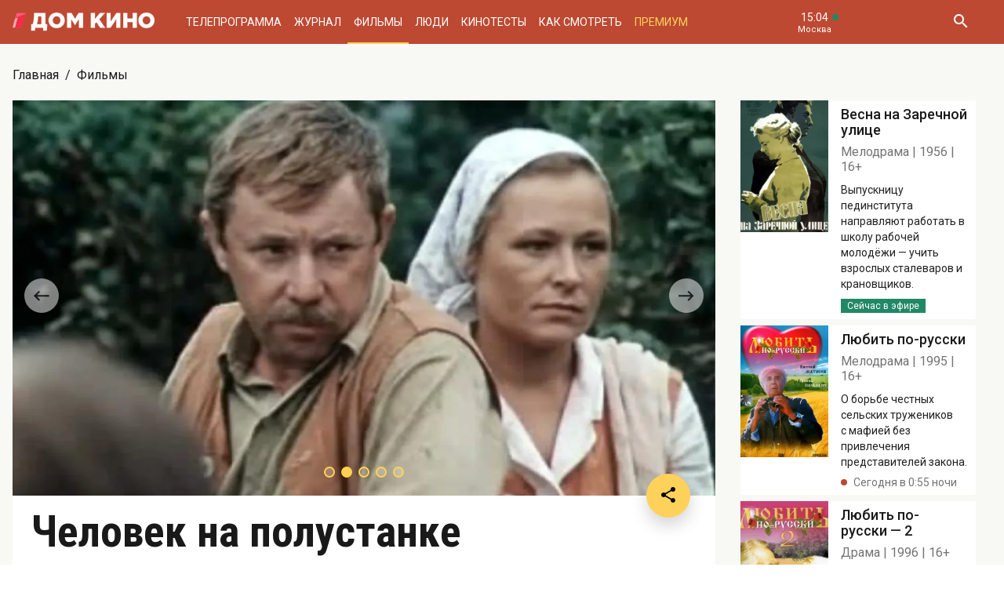

--- FILE ---
content_type: text/html; charset=UTF-8
request_url: https://www.domkino.tv/announce/3290
body_size: 11535
content:
<!doctype html><html lang="ru"><head><meta http-equiv="X-UA-Compatible" content="IE=Edge"><meta charset="utf-8"><meta name="viewport" content="width=device-width, initial-scale=1.0, maximum-scale=5.0, user-scalable=1"><meta name="keywords" content="Телеканал Дом кино"><meta name="description" content="Николай Крючков в мелодраме «Человек на полустанке». Фото, актёры, отзывы критиков и посетителей. Всё о российском и советском кино на телеканале Дом кино."><meta property="og:url" content="https://www.domkino.tv/announce/3290"><meta property="og:description" content="Николай Крючков в мелодраме «Человек на полустанке». Фото, актёры, отзывы критиков и посетителей. Всё о российском и советском кино на телеканале Дом кино."><meta property="og:type" content="website"><meta property="og:title" content="Человек на полустанке - 1983: актеры, рейтинг и отзывы на канале Дом кино"><meta property="og:image" content="https://img51994.domkino.tv/img/2018-04-09/fmt_96_24_1386255348_chelovek-na-polustanke.2.jpg"><meta property="og:image" content="https://img51994.domkino.tv/img/2018-04-09/fmt_96_24_168941.jpg"><meta property="og:image" content="https://img51994.domkino.tv/img/2018-04-09/fmt_96_24_169122.jpg"><meta property="og:image" content="https://img51994.domkino.tv/img/2018-04-09/fmt_96_24_169119.jpg"><meta property="og:image" content="https://img51994.domkino.tv/img/2018-04-09/fmt_96_24_63518.jpg"><meta property="yandex_recommendations_title" content="Человек на полустанке - 1983: актеры, рейтинг и отзывы на канале Дом кино"/><meta property="yandex_recommendations_category" content="Кино"/><meta property="yandex_recommendations_category" content="Актёры"/><meta property="yandex_recommendations_category" content="Фильмы"/><meta property="yandex_recommendations_category" content="Сериалы"/><meta property="yandex_recommendations_category" content="ТВ"/><meta property="yandex_recommendations_category" content="Телевидение"/><meta property="yandex_recommendations_tag" content="cinema"/><meta property="yandex_recommendations_tag" content="movies"/><meta property="yandex_recommendations_tag" content="actors"/><meta property="yandex_recommendations_tag" content="tv"/><meta property="yandex_recommendations_tag" content="domkino"/><meta property="yandex_recommendations_image" content="https://img51994.domkino.tv/img/2018-04-09/fmt_96_24_1386255348_chelovek-na-polustanke.2.jpg"/><title>Человек на полустанке - 1983: актеры, рейтинг и отзывы на канале Дом кино</title><link rel="preconnect" href="//mc.yandex.ru"><link rel="preconnect" href="//ads.adfox.ru"><link rel="canonical" href="https://www.domkino.tv/announce/3290" /><link rel="icon" type="image/png" href="/images/icons/favicon-96x96.png" sizes="96x96" /><link rel="icon" type="image/svg+xml" href="/images/icons/favicon.svg" /><link rel="shortcut icon" href="/images/icons/favicon.ico" /><link rel="apple-touch-icon" sizes="180x180" href="/images/icons/apple-touch-icon.png" /><link rel="manifest" href="/images/icons/site.webmanifest" /><link rel="stylesheet" href="/css/css.min.css?1766151753208"><link rel="stylesheet" href="/fonts/material-design-iconic-font/css/material-design-iconic-font.min.css"><link title="RSS" type="application/rss+xml" rel="alternate" href="https://www.domkino.tv/zen.rss"><!-- Yandex.RTB --><script>window.yaContextCb=window.yaContextCb||[]</script><script src="https://yandex.ru/ads/system/context.js" async></script><script data-schema="Organization" type="application/ld+json">
    {
      "@context":"http://schema.org",
      "@type":"Organization",
      "name":"Телеканал Дом кино",
      "url":"https://www.domkino.tv",
      "logo":"https://www.domkino.tv/images/logo.png",
      "sameAs":["https://vk.com/tvdomkino","https://ok.ru/group/54165121073272"],
      "contactPoint": [{
        "@type": "ContactPoint",
        "telephone": "+7-495-617-55-80",
        "contactType": "customer support",
        "availableLanguage": ["Russian", "English"]
      },{
        "@type": "ContactPoint",
        "telephone": "+7-495-617-55-78",
        "contactType": "sales",
        "availableLanguage": ["Russian", "English"]
      },{
        "@type": "ContactPoint",
        "telephone": "+7-495-617-51-75",
        "contactType": "PR",
        "availableLanguage": ["Russian", "English"]
      }]
    }
    </script><script data-schema="WebPage" type="application/ld+json">
      {
        "@context":"http://schema.org",
        "@type":"WebSite",
        "@id":"#website",
        "url":"https://www.domkino.tv",
        "name":"Телеканал Дом кино",
        "potentialAction": {
          "@type":"SearchAction",
          "target":"https://www.domkino.tv?q={search_term_string}",
          "query-input":"required name=search_term_string"
        }
    }
    </script><script async src="https://yastatic.net/pcode/adfox/header-bidding.js"></script><script>
        var adfoxBiddersMap = {
            "myTarget": "1609420"
        };
        var adUnits = [
            {
                "code": "adfox_161795997563871796",
                "bids": [
                    {
                        "bidder": "myTarget",
                        "params": {
                            "placementId": "898170"
                        }
                    }
                ]
            }
        ];
        var userTimeout = 1000;
        window.YaHeaderBiddingSettings = {
            biddersMap: adfoxBiddersMap,
            adUnits: adUnits,
            timeout: userTimeout
        };
    </script><script src="https://yastatic.net/pcode/adfox/loader.js" crossorigin="anonymous"></script><script type="application/ld+json">
    {"@context":"http:\/\/schema.org","@type":"BreadcrumbList","itemListElement":[{"@type":"ListItem","position":1,"item":{"@id":"https:\/\/www.domkino.tv\/","name":"\u0413\u043b\u0430\u0432\u043d\u0430\u044f"}},{"@type":"ListItem","position":2,"item":{"@id":"https:\/\/www.domkino.tv\/announce","name":"\u0424\u0438\u043b\u044c\u043c\u044b"}},{"@type":"ListItem","position":3,"item":{"@id":"https:\/\/www.domkino.tv\/announce\/3290","name":"\u0427\u0435\u043b\u043e\u0432\u0435\u043a \u043d\u0430\u00a0\u043f\u043e\u043b\u0443\u0441\u0442\u0430\u043d\u043a\u0435"}}]}
</script><script type="application/ld+json">
    {"@context":"http:\/\/schema.org","@type":"ImageObject","author":"domkino.tv","contentUrl":"https:\/\/img51994.domkino.tv\/img\/2018-03-19\/fmt_114_47_7c7d00b631f9a320a253ba6658e1a316.jpg?covers=1","datePublished":"2021-07-02T11:16:21+0300","description":"\u0427\u0435\u043b\u043e\u0432\u0435\u043a \u043d\u0430\u00a0\u043f\u043e\u043b\u0443\u0441\u0442\u0430\u043d\u043a\u0435"}
</script><meta name="verify-v1" content="3/D3PKmaSVVa+QwQnKIygDyPY0z+163pgfKntfNXs+g="><meta name="yandex-verification" content="315b3a5427e7413d" /><meta property="fb:app_id" content="343881579336048"><meta name="apple-itunes-app" content="app-id=1057282624"></head><body class="domkino domkino_desktop" data-user='{"id":0,"name":"","email":"","subscription_email":"","subscription_email_daily":"","subscription_email_weekly":"","subscription_push":"","picture":""}'><div class="domkino__page  domkino__page_secondary domkino__page_announce-detail  domkino__page-Announce-Get-3290"><div class="header-wrapper"><div class="domkino__header header  header_desktop"><div class="header__part"><h1 class="header__logo" itemtype="http://schema.org/Organization"><a title="Дом кино" href="/"><img itemtype="logo" src="/images/logo240x32.png" alt="Официальный сайт телеканала Дом кино" title="Официальный сайт телеканала Дом кино"></a></h1><ul class="header__menu menu menu_header"><li itemscope="itemscope" itemtype="http://www.schema.org/SiteNavigationElement" class="menu__item "><a title="Телепрограмма" itemprop="url" href="/schedule">Телепрограмма</a></li><li itemscope="itemscope" itemtype="http://www.schema.org/SiteNavigationElement" class="menu__item "><a title="Журнал" itemprop="url" href="/news">Журнал</a></li><li itemscope="itemscope" itemtype="http://www.schema.org/SiteNavigationElement" class="menu__item  menu__item_active"><a title="Фильмы" itemprop="url" href="/announce">Фильмы</a></li><li itemscope="itemscope" itemtype="http://www.schema.org/SiteNavigationElement" class="menu__item "><a title="Люди" itemprop="url" href="/persons">Люди</a></li><li itemscope="itemscope" itemtype="http://www.schema.org/SiteNavigationElement" class="menu__item "><a title="Кинотесты" itemprop="url" href="/news/tests">Кинотесты</a></li><li itemscope="itemscope" itemtype="http://www.schema.org/SiteNavigationElement" class="menu__item "><a title="Как&nbsp;смотреть телеканал Дом Кино" itemprop="url" href="/about">Как смотреть</a></li><li itemscope="itemscope" itemtype="http://www.schema.org/SiteNavigationElement" class="menu__item menu__item_dkp"><a title="Дом кино Премиум" itemprop="url" href="https://www.domkino-premium.tv/"  target="_blank" rel="noopener">Премиум</a></li></ul></div><button title="Часовой пояс" class="modal-btn header__time" data-modal="modal_tz"><span class="header__time-num">15:04</span><span class="header__time-name">
                                    Москва
                            </span></button><div class="header__controls"><button title="Поиск" class="header__button header__button_search"><i class="zmdi zmdi-search"></i></button><form class="header__search search" action="/search" method="get"><button title="Искать" type="submit" class="search__button search__button_go"><i class="zmdi zmdi-search"></i></button><input class="search__field" type="text" name="q" placeholder="Поиск..." /><button title="Закрыть строку поиска" class="search__button search__button_close"><i class="zmdi zmdi-close"></i></button></form></div></div></div><div itemscope itemtype="http://schema.org/Movie"><div class="top-brs top-brs_bober top-brs_Announce top-brs_Announce-Get top-brs_desktop"><div id="adfox_15329515803289946"></div><script>
  window.Ya.adfoxCode.create({
    ownerId: 256787,
    containerId: 'adfox_15329515803289946',
    params: {
      pp: 'oaw',
      ps: 'cnzr',
      p2: 'gayb'
    }
  });
</script></div><div class="domkino__decore" ><div class="domkino__content domkino__content_desktop domkino__content_announce-detail announce-detail announce-detail_desktop page_desktop"><div class="page__row"><div class="page__column"><div class="page__head"><div class="page__breadcrumbs"><ol class="breadcrumbs"><li class="breadcrumbs__item"><a title="Главная" class="breadcrumbs__item-link" href="/">Главная</a></li><li class="breadcrumbs__item"><a title="Фильмы" class="breadcrumbs__item-link" href="/announce">Фильмы</a></li></ol></div></div></div></div><div class="page__row"><div class="page__column page__column_announce-detail "><div class="detail-content"><div class=" swiper-slider swiper-container carousel  carousel_desktop" data-pager="false"
                                              data-swiper='{"slidesPerView": "1", "grabCursor": true, "autoHeight": true, "slideToClickedSlide": true, "navigation": {"nextEl": ".swiper-button-next-R788929444", "prevEl": ".swiper-button-prev-R788929444" }, "pagination": {"el": ".swiper-pagination-R788929444", "type": "bullets", "clickable": true} }'

                                           id="slider-promo-R788929444"><div class="swiper-wrapper"><div class="swiper-slide slider__slide slider__slide-1"><img src="https://img51994.domkino.tv/img/2018-04-09/fmt_96_24_1386255348_chelovek-na-polustanke.2.jpg"  alt="Человек на полустанке" title="Человек на полустанке" data-fullscreen="https://img51994.domkino.tv/img/2018-04-09/fmt_96_24_1386255348_chelovek-na-polustanke.2.jpg" data-width="1280" data-height="720"></div><div class="swiper-slide slider__slide slider__slide-2"><img src="https://img51994.domkino.tv/img/2018-04-09/fmt_96_24_168941.jpg"  alt="Человек на полустанке" title="Человек на полустанке" data-fullscreen="https://img51994.domkino.tv/img/2018-04-09/fmt_96_24_168941.jpg" data-width="1280" data-height="720"></div><div class="swiper-slide slider__slide slider__slide-3"><img src="https://img51994.domkino.tv/img/2018-04-09/fmt_96_24_169122.jpg"  alt="Человек на полустанке" title="Человек на полустанке" data-fullscreen="https://img51994.domkino.tv/img/2018-04-09/fmt_96_24_169122.jpg" data-width="1280" data-height="720"></div><div class="swiper-slide slider__slide slider__slide-4"><img src="https://img51994.domkino.tv/img/2018-04-09/fmt_96_24_169119.jpg"  alt="Человек на полустанке" title="Человек на полустанке" data-fullscreen="https://img51994.domkino.tv/img/2018-04-09/fmt_96_24_169119.jpg" data-width="1280" data-height="720"></div><div class="swiper-slide slider__slide slider__slide-5"><img src="https://img51994.domkino.tv/img/2018-04-09/fmt_96_24_63518.jpg"  alt="Человек на полустанке" title="Человек на полустанке" data-fullscreen="https://img51994.domkino.tv/img/2018-04-09/fmt_96_24_63518.jpg" data-width="1280" data-height="720"></div></div><div class="swiper-button-prev-dk swiper-button-prev-R788929444"></div><div class="swiper-button-next-dk swiper-button-next-R788929444"></div><div class="swiper-pagination swiper-pagination-R788929444"></div></div><div class="detail-content__row"><div class="share"><button title="Поделиться в:" class="share__button button button_rounded button_floating  button_color-1"><i class="zmdi zmdi-share"></i></button><ul class="share__menu share__menu_top-left"><li class="share__menu-item share__menu-item_tg"><a title="Подлеиться в Телеграм" class="social-share" href="#" data-type="telegram" data-url="https://www.domkino.tv/announce/3290"><img src="/images/icons/tg_black.png" alt=""><span>Телеграм</span></a></li><li class="share__menu-item"><a title="Поделиться во Вконтакте" class="social-share" href="https://www.domkino.tv/announce/3290" data-type="vk" data-url="https://www.domkino.tv/announce/3290"><i class="zmdi zmdi-vk"></i><span>Вконтакте</span></a></li><li class="share__menu-item"><a title="Поделиться в Одноклассниках" class="social-share" href="https://www.domkino.tv/announce/3290" data-type="ok" data-url="https://www.domkino.tv/announce/3290"><img src="/images/icons/ok_new_2023_softblack.svg" alt="" /><span>Одноклассники</span></a></li></ul></div><div class="detail-content__column "><span class="detail-content__title"><h2>Человек на полустанке</h2></span><span class="detail-content__pad"><span>Мелодрама</span><span itemprop="copyrightYear">1983</span><span itemprop="typicalAgeRange">6+</span></span><br><div class="detail-content__text" itemprop="description">
                                        Николай Крючков в мелодраме «Человек на полустанке».
                                        <p>Старый путевой обходчик Прохор Тимофеевич. Бывший фронтовик. На&nbsp;фронте он&nbsp;потерял всю свою семью, теперь он&nbsp;совсем один, тихо и&nbsp;безрадостно доживает свой век. Случайная встреча с&nbsp;маленьким мальчиком Прошей вносит радость в&nbsp;жизнь главного героя&hellip;</p></div><div class="adf adf_stdSpaceAnnounce adf_744"><!--AdFox START--><!--Площадка: domkino.tv / Все страницы сайта / New 744x200 INSIDE--><!--Категория: <не задана>--><!--Тип баннера: 744x200--><div id="adfox_169323463597956599"></div><script>
    window.yaContextCb.push(()=>{
        Ya.adfoxCode.create({
            ownerId: 256787,
            containerId: 'adfox_169323463597956599',
            params: {
                p1: 'czcme',
                p2: 'inin'
            }
        })
    })
</script></div><div class="detail-content__persons" itemprop="actor" itemscope><div class="person  person_announce-detail-desktop   modal-btn " itemscope itemtype="http://schema.org/Person"  data-modal="modal_person" data-person="4027" ><a title="Василий Панин" href="/persons/4027" class="person__image"><img itemprop="image" src="https://img51994.domkino.tv/img/2017-04-24/fmt_102_24_faa4408d3ebe78ede9db5609778e3290.jpg" alt="Василий Панин" title="Василий Панин"></a><div class="person__description"><a title="Василий Панин" href="/persons/4027" class="person__name"><h3 itemprop="name">Василий Панин</h3></a><div class="person__profs"><span class="person__prof">Режиссёр</span></div><div class="domkino__date-birth-hidden" itemprop="birthDate">1935-10-19</div><div class="domkino__date-death-hidden" itemprop="deathDate">2019-07-02</div></div></div><div class="person  person_announce-detail-desktop   modal-btn " itemscope itemtype="http://schema.org/Person"  data-modal="modal_person" data-person="3330" ><a title="Николай Крючков" href="/persons/3330" class="person__image"><img itemprop="image" src="https://img51994.domkino.tv/img/2017-04-24/fmt_102_24_f2455efddd6103744692674bd179b0e1.jpg" alt="Николай Крючков" title="Николай Крючков"></a><div class="person__description"><a title="Николай Крючков" href="/persons/3330" class="person__name"><h3 itemprop="name">Николай Крючков</h3></a><div class="person__profs"><span class="person__prof">Прохор Тимофеевич Афанасьев</span></div><div class="domkino__date-birth-hidden" itemprop="birthDate">1911-01-06</div><div class="domkino__date-death-hidden" itemprop="deathDate">1994-04-13</div></div></div><div class="person  person_announce-detail-desktop   modal-btn " itemscope itemtype="http://schema.org/Person"  data-modal="modal_person" data-person="3187" ><a title="Александр Фатюшин" href="/persons/3187" class="person__image"><img itemprop="image" src="https://img51994.domkino.tv/img/2017-04-24/fmt_102_24_15c4e7cf0faf8a4ea49bc6a35131e72e.jpg" alt="Александр Фатюшин" title="Александр Фатюшин"></a><div class="person__description"><a title="Александр Фатюшин" href="/persons/3187" class="person__name"><h3 itemprop="name">Александр Фатюшин</h3></a><div class="person__profs"><span class="person__prof">Фёдор Таранин</span></div><div class="domkino__date-birth-hidden" itemprop="birthDate">1951-03-29</div><div class="domkino__date-death-hidden" itemprop="deathDate">2003-04-06</div></div></div><div class="person  person_announce-detail-desktop   modal-btn " itemscope itemtype="http://schema.org/Person"  data-modal="modal_person" data-person="3251" ><a title="Елена Цыплакова" href="/persons/3251" class="person__image"><img itemprop="image" src="https://img51994.domkino.tv/img/2017-04-24/fmt_102_24_0d1aa629e9dc814fa09d74edb3ad3a8f.jpg" alt="Елена Цыплакова" title="Елена Цыплакова"></a><div class="person__description"><a title="Елена Цыплакова" href="/persons/3251" class="person__name"><h3 itemprop="name">Елена Цыплакова</h3></a><div class="person__profs"><span class="person__prof">Надежда</span></div></div></div><div class="person  person_announce-detail-desktop   modal-btn " itemscope itemtype="http://schema.org/Person"  data-modal="modal_person" data-person="3109" ><a title="Олег Анофриев" href="/persons/3109" class="person__image"><img itemprop="image" src="https://img51994.domkino.tv/img/2017-04-24/fmt_102_24_a629e381e27cae7e7384891cf6a0ea50.jpg" alt="Олег Анофриев" title="Олег Анофриев"></a><div class="person__description"><a title="Олег Анофриев" href="/persons/3109" class="person__name"><h3 itemprop="name">Олег Анофриев</h3></a><div class="person__profs"><span class="person__prof">Василий</span></div><div class="domkino__date-birth-hidden" itemprop="birthDate">1930-07-20</div><div class="domkino__date-death-hidden" itemprop="deathDate">2018-03-28</div></div></div><div class="person  person_announce-detail-desktop   modal-btn " itemscope itemtype="http://schema.org/Person"  data-modal="modal_person" data-person="3757" ><a title="Раиса Рязанова" href="/persons/3757" class="person__image"><img itemprop="image" src="https://img51994.domkino.tv/img/2017-04-24/fmt_102_24_02847bcdf2e2d3ad0aed181666c5530e.jpg" alt="Раиса Рязанова" title="Раиса Рязанова"></a><div class="person__description"><a title="Раиса Рязанова" href="/persons/3757" class="person__name"><h3 itemprop="name">Раиса Рязанова</h3></a><div class="person__profs"><span class="person__prof">Алевтина</span></div></div></div><div class="person  person_announce-detail-desktop   modal-btn " itemscope itemtype="http://schema.org/Person"  data-modal="modal_person" data-person="3126" ><a title="Николай Парфёнов" href="/persons/3126" class="person__image"><img itemprop="image" src="https://img51994.domkino.tv/img/2017-04-24/fmt_102_24_3c5342ebba757cc1b9587675d1284ac2.jpg" alt="Николай Парфёнов" title="Николай Парфёнов"></a><div class="person__description"><a title="Николай Парфёнов" href="/persons/3126" class="person__name"><h3 itemprop="name">Николай Парфёнов</h3></a><div class="person__profs"><span class="person__prof">Скрыпник</span></div><div class="domkino__date-birth-hidden" itemprop="birthDate">1912-07-26</div><div class="domkino__date-death-hidden" itemprop="deathDate">1999-01-07</div></div></div><div class="person  person_announce-detail-desktop   modal-btn " itemscope itemtype="http://schema.org/Person"  data-modal="modal_person" data-person="4309" ><a title="Николай Аверюшкин" href="/persons/4309" class="person__image"><img itemprop="image" src="https://img51994.domkino.tv/img/2017-04-24/fmt_102_24_93f00cd73e43b0d672c5c5a6150c60e5.jpg" alt="Николай Аверюшкин" title="Николай Аверюшкин"></a><div class="person__description"><a title="Николай Аверюшкин" href="/persons/4309" class="person__name"><h3 itemprop="name">Николай Аверюшкин</h3></a><div class="person__profs"><span class="person__prof">Женя Стриж</span></div></div></div><div class="person  person_announce-detail-desktop   modal-btn " itemscope itemtype="http://schema.org/Person"  data-modal="modal_person" data-person="3340" ><a title="Владимир Дружников" href="/persons/3340" class="person__image"><img itemprop="image" src="https://img51994.domkino.tv/img/2017-04-24/fmt_102_24_d8aae4ceb207d6361a295d33f14224be.jpg" alt="Владимир Дружников" title="Владимир Дружников"></a><div class="person__description"><a title="Владимир Дружников" href="/persons/3340" class="person__name"><h3 itemprop="name">Владимир Дружников</h3></a><div class="person__profs"><span class="person__prof">Сергей Иванович Шумский</span></div><div class="domkino__date-birth-hidden" itemprop="birthDate">1922-06-30</div><div class="domkino__date-death-hidden" itemprop="deathDate">1994-02-20</div></div></div><div class="person  person_announce-detail-desktop   modal-btn " itemscope itemtype="http://schema.org/Person"  data-modal="modal_person" data-person="4561" ><a title="Сергей Юртайкин" href="/persons/4561" class="person__image"><img itemprop="image" src="https://img51994.domkino.tv/img/2017-04-24/fmt_102_24_b65a3f05021459e8a553eea891258f01.jpg" alt="Сергей Юртайкин" title="Сергей Юртайкин"></a><div class="person__description"><a title="Сергей Юртайкин" href="/persons/4561" class="person__name"><h3 itemprop="name">Сергей Юртайкин</h3></a><div class="person__profs"><span class="person__prof">Ремонтник</span></div><div class="domkino__date-birth-hidden" itemprop="birthDate">1927-10-18</div><div class="domkino__date-death-hidden" itemprop="deathDate">2018-11-14</div></div></div><div class="person  person_announce-detail-desktop   modal-btn " itemscope itemtype="http://schema.org/Person"  data-modal="modal_person" data-person="5086" ><a title="Людмила Купина" href="/persons/5086" class="person__image"><img itemprop="image" src="https://img51994.domkino.tv/img/2017-11-20/fmt_102_24_522f6f1f91bc748675787748f5594a60.jpg" alt="Людмила Купина" title="Людмила Купина"></a><div class="person__description"><a title="Людмила Купина" href="/persons/5086" class="person__name"><h3 itemprop="name">Людмила Купина</h3></a><div class="person__profs"><span class="person__prof">Ремонтница</span></div><div class="domkino__date-birth-hidden" itemprop="birthDate">1944-02-09</div><div class="domkino__date-death-hidden" itemprop="deathDate">2021-10-09</div></div></div></div><p class="announce-detail__copyright">Изображения: &laquo;Человек на полустанке&raquo;, к/с «Мосфильм», 1983, реж.&nbsp;Виктор Панин.</p><div></div></div></div></div></div><div class="page__column page__column_brs page__column_brs_announce-detail "><div class="sidebar-cards"><div class="sidebar-card" itemscope itemtype="http://schema.org/Movie"><div class="sidebar-card__image aspect-ratio aspect-ratio-2x3"><a title="Людмила Купина" href="/announce/7609" class="aspect-ratio__content"><img itemprop="image" src="https://img51994.domkino.tv/img/2018-03-19/fmt_123_47_0aa6f4c5c6b12901b4ab41a2488aed67.jpg?covers=1" alt="Весна на Заречной улице" title="Весна на Заречной улице"></a></div><div class="sidebar-card__description"><a title="Весна на Заречной улице" href="/announce/7609" class="sidebar-card__title"><h3 itemprop="name">Весна на Заречной улице</h3></a><div class="sidebar-card__pad"><span itemprop="genre">Мелодрама</span><span itemprop="copyrightYear">1956</span><span itemprop="typicalAgeRange">16+</span></div><div class="sidebar-card__text" itemprop="description">Выпускницу пединститута направляют работать в школу рабочей молодёжи — учить взрослых сталеваров и крановщиков.</div><div class="sidebar-card__schedule"><span class="sidebar-card__schedule-item sidebar-card__schedule-item_onair">Сейчас в эфире</span></div></div></div><div class="sidebar-card" itemscope itemtype="http://schema.org/Movie"><div class="sidebar-card__image aspect-ratio aspect-ratio-2x3"><a title="Людмила Купина" href="/announce/5171" class="aspect-ratio__content"><img itemprop="image" src="https://img51994.domkino.tv/img/2018-03-19/fmt_123_47_5ebee3ac852c3bdb4dfa491f20062cf1.jpg?covers=1" alt="Любить по-русски" title="Любить по-русски"></a></div><div class="sidebar-card__description"><a title="Любить по-русски" href="/announce/5171" class="sidebar-card__title"><h3 itemprop="name">Любить по-русски</h3></a><div class="sidebar-card__pad"><span itemprop="genre">Мелодрама</span><span itemprop="copyrightYear">1995</span><span itemprop="typicalAgeRange">16+</span></div><div class="sidebar-card__text" itemprop="description">О борьбе честных сельских тружеников с мафией без привлечения представителей закона.</div><div class="sidebar-card__schedule"><span class="sidebar-card__schedule-item">Сегодня в 0:55 ночи</span></div></div></div><div class="sidebar-card" itemscope itemtype="http://schema.org/Movie"><div class="sidebar-card__image aspect-ratio aspect-ratio-2x3"><a title="Людмила Купина" href="/announce/3492" class="aspect-ratio__content"><img itemprop="image" src="https://img51994.domkino.tv/img/2021-06-07/fmt_123_47_1596323628-2011205838-lyubit-po-russki-2.jpg?covers=1" alt="Любить по-русски — 2" title="Любить по-русски — 2"></a></div><div class="sidebar-card__description"><a title="Любить по-русски —  2" href="/announce/3492" class="sidebar-card__title"><h3 itemprop="name">Любить по-русски —  2</h3></a><div class="sidebar-card__pad"><span itemprop="genre">Драма</span><span itemprop="copyrightYear">1996</span><span itemprop="typicalAgeRange">16+</span></div><div class="sidebar-card__text" itemprop="description">Второй фильм народной киноэпопеи о русских фермерах.</div><div class="sidebar-card__schedule"><span class="sidebar-card__schedule-item">Сегодня в 2:25 ночи</span></div></div></div><div class="sidebar-card" itemscope itemtype="http://schema.org/Movie"><div class="sidebar-card__image aspect-ratio aspect-ratio-2x3"><a title="Людмила Купина" href="/announce/15564" class="aspect-ratio__content"><img itemprop="image" src="https://img51994.domkino.tv/img/2018-12-24/fmt_123_247_oblozhka.jpg?covers=1" alt="Снежная королева — 3: Огонь и лёд" title="Снежная королева — 3: Огонь и лёд"></a></div><div class="sidebar-card__description"><a title="Снежная королева — 3. Огонь и лёд" href="/announce/15564" class="sidebar-card__title"><h3 itemprop="name">Снежная королева — 3. Огонь и лёд</h3></a><div class="sidebar-card__pad"><span itemprop="genre">Анимационный фильм</span><span itemprop="copyrightYear">2016</span><span itemprop="typicalAgeRange">6+</span></div><div class="sidebar-card__text" itemprop="description">Приключения храброй Герды продолжаются! Сможет ли девочка спасти мир снова?</div><div class="sidebar-card__schedule"><span class="sidebar-card__schedule-item">Завтра в 8:50</span><span class="sidebar-card__schedule-item">30 января в 6:35</span></div></div></div><div class="sidebar-card" itemscope itemtype="http://schema.org/Movie"><div class="sidebar-card__image aspect-ratio aspect-ratio-2x3"><a title="Людмила Купина" href="/announce/17786" class="aspect-ratio__content"><img itemprop="image" src="https://img51994.domkino.tv/img/2024-10-21/fmt_123_47_oblozhka.jpeg?covers=1" alt="Три богатыря. Ни дня без подвига" title="Три богатыря. Ни дня без подвига"></a></div><div class="sidebar-card__description"><a title="Три богатыря. Ни дня без подвига" href="/announce/17786" class="sidebar-card__title"><h3 itemprop="name">Три богатыря. Ни дня без подвига</h3></a><div class="sidebar-card__pad"><span itemprop="genre">Мультфильм</span><span itemprop="copyrightYear">2024</span><span itemprop="typicalAgeRange">6+</span></div><div class="sidebar-card__text" itemprop="description">Специальный выпуск в честь 20-летия приключений богатырей, коня Юлия, Князя и других любимых героев!</div><div class="sidebar-card__schedule"><span class="sidebar-card__schedule-item">Завтра в 10:30</span><span class="sidebar-card__schedule-item">31 января в 9:15</span></div></div></div></div><div class="popular popular_desktop popular_news-list"><div class="popular__list"><div class="card aspect-ratio-16x9" itemscope itemtype="http://schema.org/NewsArticle"><div class="card__content aspect-ratio__content"><div class="card__controls"></div><h3 class="card__title" itemprop="name">ТЕСТ: Насколько хорошо вы знаете фильмы с Владимиром Высоцким?</h3><span class="card__date">Сегодня</span><div class="domkino__date-hidden" itemprop="datePublished">2026-01-24</div><div class="domkino__text-hidden" itemprop="description">Ко дню рождения знаменитого певца, поэта и актёра!</div><a title="Вертикаль" class="card__url" href="/news/23249"></a><img src="https://img51994.domkino.tv/img/2026-01-19/fmt_132_24_i.jpg"
             data-sizes="auto" data-width="100"
             data-srcset="https://img51994.domkino.tv/img/2026-01-19/fmt_132_24_i.jpg 128w, https://img51994.domkino.tv/img/2026-01-19/fmt_79_24_i.jpg 480w, https://img51994.domkino.tv/img/2026-01-19/fmt_98_24_i.jpg 640w"
             itemprop=&quot;image&quot; alt="Вертикаль" title="Вертикаль" class="lazyload card__image pure-img"></div></div><div class="card aspect-ratio-16x9" itemscope itemtype="http://schema.org/NewsArticle"><div class="card__content aspect-ratio__content"><div class="card__controls"></div><h3 class="card__title" itemprop="name">ТЕСТ: Проверьте, насколько хорошо вы помните фильм «Чародеи»!</h3><span class="card__date">23 января</span><div class="domkino__date-hidden" itemprop="datePublished">2026-01-23</div><div class="domkino__text-hidden" itemprop="description">Хорошо ли вы помните сюжет популярного фильма?</div><a title="Чародеи" class="card__url" href="/news/23247"></a><img src="https://img51994.domkino.tv/img/2026-01-19/fmt_132_24_charodei3.jpg"
             data-sizes="auto" data-width="100"
             data-srcset="https://img51994.domkino.tv/img/2026-01-19/fmt_132_24_charodei3.jpg 128w, https://img51994.domkino.tv/img/2026-01-19/fmt_79_24_charodei3.jpg 480w, https://img51994.domkino.tv/img/2026-01-19/fmt_98_24_charodei3.jpg 640w"
             itemprop=&quot;image&quot; alt="Чародеи" title="Чародеи" class="lazyload card__image pure-img"></div></div><div class="card aspect-ratio-16x9" itemscope itemtype="http://schema.org/NewsArticle"><div class="card__content aspect-ratio__content"><div class="card__controls"></div><h3 class="card__title" itemprop="name">ТЕСТ: Хорошо ли вы помните фильмы с Леонидом Ярмольником?</h3><span class="card__date">22 января</span><div class="domkino__date-hidden" itemprop="datePublished">2026-01-22</div><div class="domkino__text-hidden" itemprop="description">Ко дню рождения знаменитого актёра!</div><a title="Летучий корабль" class="card__url" href="/news/23245"></a><img src="https://img51994.domkino.tv/img/2026-01-19/fmt_132_24_w1500_50341399.jpg"
             data-sizes="auto" data-width="100"
             data-srcset="https://img51994.domkino.tv/img/2026-01-19/fmt_132_24_w1500_50341399.jpg 128w, https://img51994.domkino.tv/img/2026-01-19/fmt_79_24_w1500_50341399.jpg 480w, https://img51994.domkino.tv/img/2026-01-19/fmt_98_24_w1500_50341399.jpg 640w"
             itemprop=&quot;image&quot; alt="Летучий корабль" title="Летучий корабль" class="lazyload card__image pure-img"></div></div><div class="card aspect-ratio-16x9" itemscope itemtype="http://schema.org/NewsArticle"><div class="card__content aspect-ratio__content"><div class="card__controls"></div><h3 class="card__title" itemprop="name">7 главных ролей Дмитрия Харатьяна</h3><span class="card__date">21 января</span><div class="domkino__date-hidden" itemprop="datePublished">2026-01-21</div><div class="domkino__text-hidden" itemprop="description">Ко дню рождения популярного актёра!</div><a title="Зеленый фургон" class="card__url" href="/news/23244"></a><img src="https://img51994.domkino.tv/img/2026-01-19/fmt_132_24_6736431338a56c649269d0bb337d4602.jpg"
             data-sizes="auto" data-width="100"
             data-srcset="https://img51994.domkino.tv/img/2026-01-19/fmt_132_24_6736431338a56c649269d0bb337d4602.jpg 128w, https://img51994.domkino.tv/img/2026-01-19/fmt_79_24_6736431338a56c649269d0bb337d4602.jpg 480w, https://img51994.domkino.tv/img/2026-01-19/fmt_98_24_6736431338a56c649269d0bb337d4602.jpg 640w"
             itemprop=&quot;image&quot; alt="Зеленый фургон" title="Зеленый фургон" class="lazyload card__image pure-img"></div></div></div></div></div></div></div></div></div><div class="domkino__footer footer footer_desktop"><div class="footer__content"><div class="footer__row footer__row_1"><a title="Дом кино" href="/" class="footer__logo"></a><ul class="footer__socials socials socials_footer"><li><a title="Сообщество в Телеграм" target="_blank" rel="nofollow noopener" href="https://t.me/domkino" class="socials__item socials__item_tg"><img src="/images/icons/tg_white.png" alt=""></a></li><li><a title="Сообщество во Вконтакте" target="_blank" rel="nofollow noopener" href="https://vk.com/tvdomkino" class="socials__item socials__item_vk"><i class="zmdi zmdi-vk"></i></a></li><li><a title="Сообщество в Одноклассниках" target="_blank" rel="nofollow noopener" href="https://ok.ru/group/54165121073272" class="socials__item socials__item_ok"><img src="/images/icons/ok_new_2023_white.svg" alt=""></a></li></ul></div><div class="footer__row footer__row_2"><div class="footer__description"><p>Легендарный российский киноканал обладает уникальной библиотекой отечественных фильмов — более 3500 часов, и она постоянно пополняется.</p><p>В эфире телеканала — лучшее российское кино от «Золотого фонда» отечественного кинематографа до новейших фильмов и громких премьер последнего десятилетия.</p></div><div class="footer__menu"><ul class="footer__menu-part menu menu_footer menu_footer-desktop"><li itemscope="itemscope" itemtype="http://www.schema.org/SiteNavigationElement"><a title="Телепрограмма" itemprop="url" href="/schedule">Телепрограмма</a></li><li itemscope="itemscope" itemtype="http://www.schema.org/SiteNavigationElement"><a title="Журнал" itemprop="url" href="/news">Журнал</a></li><li itemscope="itemscope" itemtype="http://www.schema.org/SiteNavigationElement"><a title="Фильмы" itemprop="url" href="/announce">Фильмы</a></li><li itemscope="itemscope" itemtype="http://www.schema.org/SiteNavigationElement"><a title="Люди" itemprop="url" href="/persons">Люди</a></li><li itemscope="itemscope" itemtype="http://www.schema.org/SiteNavigationElement"><a title="Тесты" itemprop="url" href="/news/tests">Тесты</a></li></ul><ul class="footer__menu-part menu menu_footer menu_footer-desktop"><li itemscope="itemscope" itemtype="http://www.schema.org/SiteNavigationElement"><a title="О Канале" itemprop="url" href="/about">О Канале</a></li><li itemscope="itemscope" itemtype="http://www.schema.org/SiteNavigationElement"><a title="Обратная связь" itemprop="url" href="/feedback">Обратная связь</a></li><li itemscope="itemscope" itemtype="http://www.schema.org/SiteNavigationElement"><a title="Контакты" itemprop="url" href="/contacts">Контакты</a></li></ul><ul class="footer__menu-part menu menu_footer menu_footer-desktop"><li><a title="Сообщество в Телеграм" target="_blank" rel="nofollow noopener" href="https://t.me/domkino">Телеграм</a></li><li><a title="Сообщество во Вконтакте" target="_blank" rel="nofollow noopener" href="https://vk.com/tvdomkino">Вконтакте</a></li><li><a title="Сообщество в Одноклассниках" target="_blank" rel="nofollow noopener" href="https://ok.ru/group/54165121073272">Одноклассники</a></li></ul></div><div class="footer__widget"><div class="footer__widget-menu"><a title="Виджет Вконтакте" href="#" data-widget="vk" class="footer__widget-menu-item footer__widget-menu-item_active"><i class="zmdi zmdi-vk"></i></a><a title="Виджет Одноклассников" href="#" data-widget="ok" class="footer__widget-menu-item"><img width="14px" src="/images/icons/ok_new_2023_yellow.svg" alt=""></a></div><div class="footer__widget-tabs"><noindex><div data-widget="vk" class="footer__widget-tabs-item footer__widget-tabs-item_vk footer__widget-tabs-item_active"><!-- VK Widget --><div id="vk_groups"></div><script type="text/javascript" src="//vk.com/js/api/openapi.js?129"></script><div id="vk_placeholder"></div></div></noindex><noindex><div data-widget="ok" class="footer__widget-tabs-item footer__widget-tabs-item_ok"><div id="ok_group_widget"></div><div id="ok_placeholder"></div></div></noindex></div></div></div></div><div class="footer__copy">
        © 2000—2026. Редакция телеканала «Дом кино».         <br><br>
        Все права на любые материалы, опубликованные на сайте, защищены. Любое использование материалов возможно только с согласия Редакции телеканала.
    </div></div><div class="modal modal_person modal_desktop"><div class="modal__wrapper"><button title="Закрыть" class="modal__close"><i class="zmdi zmdi-close"></i></button><div class="ajax-folder"></div></div></div><div class="modal modal_tz"><div class="modal__wrapper"><button title="Закрыть" class="modal__close"><i class="zmdi zmdi-close"></i></button><div class="modal__title modal__title_tz">15:04</div><div class="modal__timezone account ajax-folder"></div></div></div><div class="modal modal_alert"><div class="modal__wrapper"><button title="Закрыть" class="modal__close"><i class="zmdi zmdi-close"></i></button><div class="modal__title">Сообщение</div><div class="modal__content"></div></div></div><div class="modal modal_adchecker"><div class="modal__wrapper"><button title="Закрыть" class="modal__close"><i class="zmdi zmdi-close"></i></button><div class="modal__title">Не загружается тест?</div><div class="modal__content">
            Для корректной работы страницы отключите, пожалуйста, AdBlock.
        </div></div></div></div><script src="https://cdn.polyfill.io/v2/polyfill.min.js"></script><script src="https://ajax.googleapis.com/ajax/libs/jquery/3.3.1/jquery.min.js"></script><script src="/js/app.min.js?1766151753208" type="text/javascript" language="javascript"></script><!--LiveInternet counter--><script type="text/javascript">
  document.write("<a href='//www.liveinternet.ru/click;domkino' "+
    "target=_blank rel=\"nofollow noopener\" style='position: absolute; bottom: 0'><img src='//counter.yadro.ru/hit;domkino?t45.1;r"+
    escape(document.referrer)+((typeof(screen)=="undefined")?"":
      ";s"+screen.width+"*"+screen.height+"*"+(screen.colorDepth?
      screen.colorDepth:screen.pixelDepth))+";u"+escape(document.URL)+
    ";h"+escape(document.title.substring(0,150))+";"+Math.random()+
    "' alt='' title='LiveInternet' "+
    "border='0' width='1' height='1' rel='noopener noreferrer'><\/a>")
</script><!--/LiveInternet--><!-- Rating@Mail.ru counter --><script type="text/javascript">
      var _tmr = window._tmr || (window._tmr = []);
      _tmr.push({id: "2813452", type: "pageView", start: (new Date()).getTime()});
      (function (d, w, id) {
        if (d.getElementById(id)) return;
        var ts = d.createElement("script"); ts.type = "text/javascript"; ts.async = true; ts.id = id;
        ts.src = (d.location.protocol == "https:" ? "https:" : "http:") + "//top-fwz1.mail.ru/js/code.js";
        var f = function () {var s = d.getElementsByTagName("script")[0]; s.parentNode.insertBefore(ts, s);};
        if (w.opera == "[object Opera]") { d.addEventListener("DOMContentLoaded", f, false); } else { f(); }
      })(document, window, "topmailru-code");
    </script><noscript><div style="position:absolute;left:-10000px;"><img src="//top-fwz1.mail.ru/counter?id=2813452;js=na" style="border:0;" height="1" width="1" alt="Рейтинг@Mail.ru" /></div></noscript><!-- //Rating@Mail.ru counter --><!-- Yandex.Metrika counter --><script type="text/javascript" >
      (function (d, w, c) {
        (w[c] = w[c] || []).push(function() {
          try {
            w.yaCounter51317053 = new Ya.Metrika2({
              id:51317053,
              clickmap:true,
              trackLinks:true,
              accurateTrackBounce:true,
              webvisor:true
            });
          } catch(e) { }
        });

        var n = d.getElementsByTagName("script")[0],
          s = d.createElement("script"),
          f = function () { n.parentNode.insertBefore(s, n); };
        s.type = "text/javascript";
        s.async = true;
        s.src = "https://mc.yandex.ru/metrika/tag.js";

        if (w.opera == "[object Opera]") {
          d.addEventListener("DOMContentLoaded", f, false);
        } else { f(); }
      })(document, window, "yandex_metrika_callbacks2");
    </script><noscript><div><img src="https://mc.yandex.ru/watch/51317053" style="position:absolute; left:-9999px;" alt="" /></div></noscript><!-- /Yandex.Metrika counter --><div id="bottomAd" style="font-size: 2px; position: absolute; bottom: 0;">&nbsp;</div></body></html>